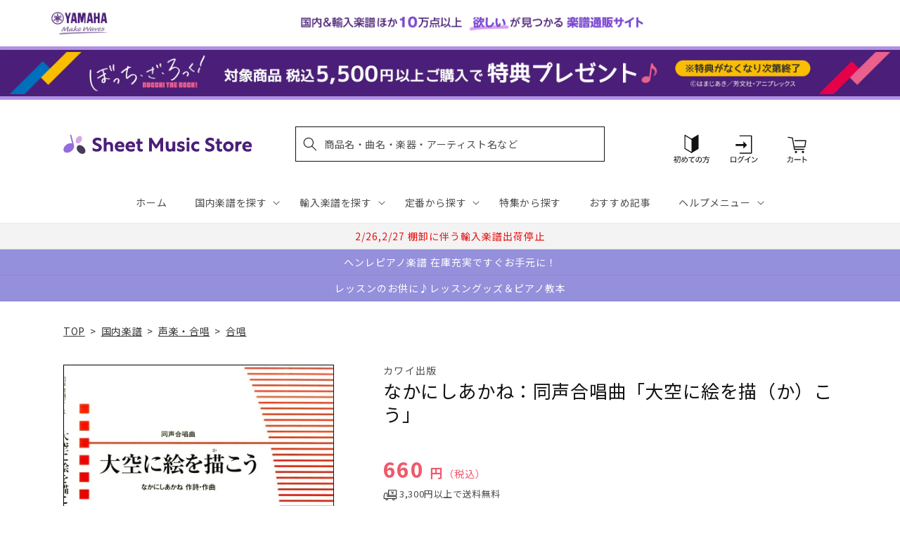

--- FILE ---
content_type: application/javascript; charset=utf-8
request_url: https://recommendations.loopclub.io/v2/storefront/template/?product_id=6905579700275&theme_id=124802433075&page=sheetmusic.jp.yamaha.com%2Fproducts%2F4962864924082&r_type=product&r_id=6905579700275&page_type=product_page&currency=JPY&shop=yamahasms.myshopify.com&user_id=1768896273-5c43abad-619b-4c21-b069-03ed0365eaa7&locale=ja&screen=desktop&qs=%7B%7D&client_id=b3dabdaf-a470-49a9-8271-65c6dc7a5503&cbt=true&cbs=true&market=2150793267&callback=jsonp_callback_523
body_size: 8379
content:
jsonp_callback_523({"visit_id":"1768896279-88b848a4-8b62-4954-ae47-97543688be9c","widgets":[{"id":218812,"page_id":129788,"widget_serve_id":"cfab1be7-8ba0-4773-a313-80f43dd52f4f","type":"similar_products","max_content":20,"min_content":1,"enabled":true,"location":"shopify-section-product-recommendations","title":"この商品に関連する商品","css":"/* ここから、追加CSS */li.rktheme-carousel-slide.glide__slide{    text-size-adjust: 100%;    -webkit-text-size-adjust: 100%;}.rktheme-carousel-arrows button {    display: block !important;}.rktheme-product-title {    margin-top: 0.5rem;    margin-bottom: 1.3rem;    font-weight: 400;    width: 100%;}a.rktheme-product-title {    text-decoration: none;    overflow: hidden;    display: -webkit-box;    -webkit-box-orient: vertical;    -webkit-line-clamp: 3;}a:hover.rktheme-product-title {    text-decoration: none;}a:hover.rktheme-bundle-product-title {    text-decoration: none;   opacity: 0.6 ;}.rktheme-product-price-wrap {    margin-bottom: 10px;    font-weight: 500;    width: 100%;    white-space: nowrap;}.rktheme-product-details {  position: relative;}.rktheme-product-title:after {  content: \"\";  position: absolute;  top: 0;  right: 0;  bottom: 0;  left: 0;  width: 100%;  height: 100%;  z-index: 1;}.rktheme-bundle-add-to-cart {    width: 100%;    color: #fff;    border: none;    border-radius: 0;     padding: 0.25em 3.0em!important;    font-weight: 400;    font-size: 0.95em!important;    line-height: 2.5em!important;    transition: opacity .15s ease-in-out;    opacity: 0.96;}.rktheme-bundle-product-title[data-current-product=true] {    font-weight: 400;    color: #121212;    text-decoration: none;    pointer-events: none;}.rktheme-bundle-product-title {    width: auto;    text-decoration: none;    background-color: transparent;    color: #121212;    -ms-flex-negative: 0;    flex-shrink: 0;    max-width: 720px;    white-space: nowrap;    text-overflow: ellipsis;    overflow: hidden;    line-height: 1.4!important;}.rktheme-bundle-total-price-amounts {    font-weight: 400;    font-size: 1.7rem;}.rktheme-bundle-total-price-info {    margin-bottom: 10px;}/* ここまで、追加CSS */[data-rk-widget-id='218812'] .rktheme-addtocart-select-arrow::after {    border-top-color: #fff;  }  [data-rk-widget-id='218812'] .rktheme-bundle-add-to-cart {    background-color: var(--add-cart-button-color);    color: #fff;  }  [data-rk-widget-id='218812'] .rktheme-bundle-add-to-cart:hover {    background-color: var(--add-cart-button-color);  }  [data-rk-widget-id='218812'] .rktheme-bundle-total-price-amounts {    color: #121212;  }  [data-rk-widget-id='218812'] .rktheme-bundle-product-item-prices {    color: #121212;  }  [data-rk-widget-id='218812'] .rktheme-widget-title {    font-size: 24px;  }  [data-rk-widget-id='218812'] .rktheme-bundle-title {    font-size: 24px;  }        [data-rk-widget-id='218812'] .rktheme-product-image {    object-fit: contain;  }          [data-rk-widget-id='218812'] .rktheme-widget-title {    text-align:left;  }                  [data-rk-widget-id='218812'] .rktheme-widget-container[data-ui-mode=desktop] .rktheme-bundle-image,  [data-rk-widget-id='218812'] .rktheme-widget-container[data-ui-mode=mobile] .rktheme-bundle-image {    position: absolute;    top: 0;    left: 0;    right: 0;    bottom: 0;    height: 100%;    width: 100%;    max-height: unset;            object-fit: contain      }        /* 課題3 追加CSS */  .glide__slide {    border: 1px solid #eee;    padding: 1rem 1rem 1.2rem;  }  .rktheme-product-image-wrap {    margin: 0 2rem 1rem;  }  .rktheme-carousel-arrow {    cursor: pointer;    width: 3.2rem !important;    height: 5.4rem !important;    padding: 0 !important;    display: grid;    place-items: center;    top: 45% !important;    transform: translateY(-50%);  }  .rktheme-carousel-arrow svg {    width: 1rem !important;    height: 1rem !important;  }  .rktheme-carousel-arrow.glide__arrow--left[data-style=rectangle] {    border-radius: 0 5px 5px 0;  }  .rktheme-carousel-arrow.glide__arrow--right[data-style=rectangle] {    border-radius: 5px 0 0 5px;  }  .rktheme-product-image-wrap {    padding-top: 120% !important;  }  .rktheme-product-title {    margin-bottom: 4px;  }  .rktheme-product-card:hover .rktheme-product-image--primary {    opacity: 0.7 ;  }  .rktheme-product-image-wrap:hover .rktheme-product-image--primary {    opacity: 0.7 ;  }  .rktheme-product-vendor {    letter-spacing: 0.03em;  }@media screen and (max-width: 749px) {  h3.rktheme-widget-title {    font-size: 20px !important;}  .rktheme-carousel-arrow {    display: none !important;    font-size: 15px;  }  .rktheme-product-card:hover .rktheme-product-image--primary{    opacity: 1;  }  .rktheme-product-image-wrap:hover .rktheme-product-image--primary {    opacity: 1;  }  a:hover.rktheme-product-title{    opacity: 1;  }  a:hover.rktheme-product-title {    text-decoration: none;  }  a:hover.rktheme-bundle-product-title {    text-decoration: none;  }  .rktheme-product-card:hover .rktheme-product-image--primary {    transform: none;  }  .rktheme-product-image-wrap[data-hover-mode=zoom]:hover .rktheme-product-image--primary {    transform: none;  }    .glide__slide {    border: 1px solid #eee;    padding: 1rem;  }}","layout":"carousel","cart_button_text":"Add to Cart","page_type":"product_page","desktop_per_view":4,"mobile_per_view":2,"carousel_control":"arrow","position_enabled":true,"position":2,"enable_cart_button":false,"cart_button_template":null,"extra":{},"enable_popup":false,"popup_config":{},"show_discount_label":false,"allow_out_of_stock":true,"tablet_per_view":3,"discount_config":{"enabled":null,"type":null,"value":null,"widget_message":null,"cart_message":null,"version":1,"apply_discount_only_to_rec":false},"cart_properties":{},"template":"<section class='rktheme-widget-container' data-layout='carousel'>    <h3 class='rktheme-widget-title'><span>この商品に関連する商品</span></h3>    <div class='rktheme-carousel-wrap'>      <div class='rktheme-carousel-container glide'>        <div class=\"rktheme-carousel-track glide__track\" data-glide-el=\"track\">          <ul class=\"rktheme-carousel-slides glide__slides\">                                                                                                                <li class='rktheme-carousel-slide glide__slide'>                  <div class='rktheme-product-card rktheme-grid-product' data-rk-product-id='6905457475635'>                    <a href='/products/4520681266244' class='rktheme-product-image-wrap' data-rk-track-type='clicked' data-rk-track-prevent-default='true'>                        <img class='rktheme-product-image  rktheme-product-image--primary' loading=\"lazy\" data-sizes=\"auto\" src=\"https://cdn.shopify.com/s/files/1/0553/1566/0851/files/no_image_240131_d8efe12a-008f-4ba4-8d2f-9ab4effa1238_600x.jpg?v=1712625383\" data-src=\"https://cdn.shopify.com/s/files/1/0553/1566/0851/files/no_image_240131_d8efe12a-008f-4ba4-8d2f-9ab4effa1238_600x.jpg?v=1712625383\" data-srcset=\"https://cdn.shopify.com/s/files/1/0553/1566/0851/files/no_image_240131_d8efe12a-008f-4ba4-8d2f-9ab4effa1238_180x.jpg?v=1712625383 180w 236h, https://cdn.shopify.com/s/files/1/0553/1566/0851/files/no_image_240131_d8efe12a-008f-4ba4-8d2f-9ab4effa1238_360x.jpg?v=1712625383 360w 473h, https://cdn.shopify.com/s/files/1/0553/1566/0851/files/no_image_240131_d8efe12a-008f-4ba4-8d2f-9ab4effa1238_540x.jpg?v=1712625383 540w 710h, https://cdn.shopify.com/s/files/1/0553/1566/0851/files/no_image_240131_d8efe12a-008f-4ba4-8d2f-9ab4effa1238_720x.jpg?v=1712625383 720w 947h, https://cdn.shopify.com/s/files/1/0553/1566/0851/files/no_image_240131_d8efe12a-008f-4ba4-8d2f-9ab4effa1238_900x.jpg?v=1712625383 900w 1184h, https://cdn.shopify.com/s/files/1/0553/1566/0851/files/no_image_240131_d8efe12a-008f-4ba4-8d2f-9ab4effa1238.jpg?v=1712625383 912w 1200h\" alt='オリジナル合唱ピース　混声編　２４' />                      <div class='rktheme-discount-label' data-compare-price=\"None\" data-price=\"660.0\" data-label=\"{percent} off\"></div>                      <div class='rktheme-added-to-cart-tooltip'>Added to cart!</div>                    </a>                    <div class='rktheme-product-details'>                      <a class='rktheme-product-title' href='/products/4520681266244' data-rk-track-type='clicked' data-rk-track-prevent-default='true'>                          オリジナル合唱ピース　混声編　２４                      </a>                        <div class='rktheme-product-vendor rktheme-product-vendor--above-title'>㈱教育芸術社</div>                        <div class='rktheme-product-vendor rktheme-product-vendor--below-title'>㈱教育芸術社</div>                      <div class='rktheme-product-price-wrap' data-compare-price='False'>                          <span class='rktheme-product-price rktheme-product-price--original'>                            <span class='money'>660 円（税込）</span>                          </span>                      </div>                      <div class='rktheme-addtocart-container'>                          <button type='button' class='rktheme-addtocart-button' data-rk-variant-id='41254794756147'>カートに入れる</button>                      </div>                    </div>                  </div>              </li>                                                                                                                <li class='rktheme-carousel-slide glide__slide'>                  <div class='rktheme-product-card rktheme-grid-product' data-rk-product-id='6895828598835'>                    <a href='/products/4511005037725' class='rktheme-product-image-wrap' data-rk-track-type='clicked' data-rk-track-prevent-default='true'>                        <img class='rktheme-product-image  rktheme-product-image--primary' loading=\"lazy\" data-sizes=\"auto\" src=\"https://cdn.shopify.com/s/files/1/0553/1566/0851/files/no_image_240131_e7fc669b-fbb8-4327-9cab-95dc132eb68f_600x.jpg?v=1712624924\" data-src=\"https://cdn.shopify.com/s/files/1/0553/1566/0851/files/no_image_240131_e7fc669b-fbb8-4327-9cab-95dc132eb68f_600x.jpg?v=1712624924\" data-srcset=\"https://cdn.shopify.com/s/files/1/0553/1566/0851/files/no_image_240131_e7fc669b-fbb8-4327-9cab-95dc132eb68f_180x.jpg?v=1712624924 180w 236h, https://cdn.shopify.com/s/files/1/0553/1566/0851/files/no_image_240131_e7fc669b-fbb8-4327-9cab-95dc132eb68f_360x.jpg?v=1712624924 360w 473h, https://cdn.shopify.com/s/files/1/0553/1566/0851/files/no_image_240131_e7fc669b-fbb8-4327-9cab-95dc132eb68f_540x.jpg?v=1712624924 540w 710h, https://cdn.shopify.com/s/files/1/0553/1566/0851/files/no_image_240131_e7fc669b-fbb8-4327-9cab-95dc132eb68f_720x.jpg?v=1712624924 720w 947h, https://cdn.shopify.com/s/files/1/0553/1566/0851/files/no_image_240131_e7fc669b-fbb8-4327-9cab-95dc132eb68f_900x.jpg?v=1712624924 900w 1184h, https://cdn.shopify.com/s/files/1/0553/1566/0851/files/no_image_240131_e7fc669b-fbb8-4327-9cab-95dc132eb68f.jpg?v=1712624924 912w 1200h\" alt='ショスタコービッチ　１０のロシア民謡集／２つのロシア民謡' />                      <div class='rktheme-discount-label' data-compare-price=\"None\" data-price=\"1980.0\" data-label=\"{percent} off\"></div>                      <div class='rktheme-added-to-cart-tooltip'>Added to cart!</div>                    </a>                    <div class='rktheme-product-details'>                      <a class='rktheme-product-title' href='/products/4511005037725' data-rk-track-type='clicked' data-rk-track-prevent-default='true'>                          ショスタコービッチ　１０のロシア民謡集／２つのロシア民謡                      </a>                        <div class='rktheme-product-vendor rktheme-product-vendor--above-title'>（株）全音楽譜出版社</div>                        <div class='rktheme-product-vendor rktheme-product-vendor--below-title'>（株）全音楽譜出版社</div>                      <div class='rktheme-product-price-wrap' data-compare-price='False'>                          <span class='rktheme-product-price rktheme-product-price--original'>                            <span class='money'>1,980 円（税込）</span>                          </span>                      </div>                      <div class='rktheme-addtocart-container'>                          <button type='button' class='rktheme-addtocart-button' data-rk-variant-id='41222649970739'>カートに入れる</button>                      </div>                    </div>                  </div>              </li>                                                                                                                <li class='rktheme-carousel-slide glide__slide'>                  <div class='rktheme-product-card rktheme-grid-product' data-rk-product-id='6895501246515'>                    <a href='/products/4580329223121' class='rktheme-product-image-wrap' data-rk-track-type='clicked' data-rk-track-prevent-default='true'>                        <img class='rktheme-product-image  rktheme-product-image--primary' loading=\"lazy\" data-sizes=\"auto\" src=\"https://cdn.shopify.com/s/files/1/0553/1566/0851/products/4580329223121_600x.jpg?v=1677577349\" data-src=\"https://cdn.shopify.com/s/files/1/0553/1566/0851/products/4580329223121_600x.jpg?v=1677577349\" data-srcset=\"https://cdn.shopify.com/s/files/1/0553/1566/0851/products/4580329223121_180x.jpg?v=1677577349 180w 252h, https://cdn.shopify.com/s/files/1/0553/1566/0851/products/4580329223121_360x.jpg?v=1677577349 360w 504h, https://cdn.shopify.com/s/files/1/0553/1566/0851/products/4580329223121.jpg?v=1677577349 428w 600h\" alt='森田花央里　混声合唱とピアノのための　Ｂｅｌｏｖｅｄ　Ｓｏｎｇｓ　ｏｆ　ｔｈｅ　Ｗｏｒｌｄ（２）' />                      <div class='rktheme-discount-label' data-compare-price=\"None\" data-price=\"1540.0\" data-label=\"{percent} off\"></div>                      <div class='rktheme-added-to-cart-tooltip'>Added to cart!</div>                    </a>                    <div class='rktheme-product-details'>                      <a class='rktheme-product-title' href='/products/4580329223121' data-rk-track-type='clicked' data-rk-track-prevent-default='true'>                          森田花央里　混声合唱とピアノのための　Ｂｅｌｏｖｅｄ　Ｓｏｎｇｓ　ｏｆ　ｔｈｅ　Ｗｏｒｌｄ（２）                      </a>                        <div class='rktheme-product-vendor rktheme-product-vendor--above-title'>パナムジカ</div>                        <div class='rktheme-product-vendor rktheme-product-vendor--below-title'>パナムジカ</div>                      <div class='rktheme-product-price-wrap' data-compare-price='False'>                          <span class='rktheme-product-price rktheme-product-price--original'>                            <span class='money'>1,540 円（税込）</span>                          </span>                      </div>                      <div class='rktheme-addtocart-container'>                          <button type='button' class='rktheme-addtocart-button' data-rk-variant-id='41222296436787'>カートに入れる</button>                      </div>                    </div>                  </div>              </li>                                                                                                                <li class='rktheme-carousel-slide glide__slide'>                  <div class='rktheme-product-card rktheme-grid-product' data-rk-product-id='6895863889971'>                    <a href='/products/4995751816290' class='rktheme-product-image-wrap' data-rk-track-type='clicked' data-rk-track-prevent-default='true'>                        <img class='rktheme-product-image  rktheme-product-image--primary' loading=\"lazy\" data-sizes=\"auto\" src=\"https://cdn.shopify.com/s/files/1/0553/1566/0851/products/4995751816290_600x.jpg?v=1677576493\" data-src=\"https://cdn.shopify.com/s/files/1/0553/1566/0851/products/4995751816290_600x.jpg?v=1677576493\" data-srcset=\"https://cdn.shopify.com/s/files/1/0553/1566/0851/products/4995751816290_180x.jpg?v=1677576493 180w 180h, https://cdn.shopify.com/s/files/1/0553/1566/0851/products/4995751816290_360x.jpg?v=1677576493 360w 360h, https://cdn.shopify.com/s/files/1/0553/1566/0851/products/4995751816290.jpg?v=1677576493 400w 400h\" alt='フルート４重奏　ケニアン・ファンタジー　フルート四重奏のための' />                      <div class='rktheme-discount-label' data-compare-price=\"None\" data-price=\"3300.0\" data-label=\"{percent} off\"></div>                      <div class='rktheme-added-to-cart-tooltip'>Added to cart!</div>                    </a>                    <div class='rktheme-product-details'>                      <a class='rktheme-product-title' href='/products/4995751816290' data-rk-track-type='clicked' data-rk-track-prevent-default='true'>                          フルート４重奏　ケニアン・ファンタジー　フルート四重奏のための                      </a>                        <div class='rktheme-product-vendor rktheme-product-vendor--above-title'>イトーミュージック（ブレーン）</div>                        <div class='rktheme-product-vendor rktheme-product-vendor--below-title'>イトーミュージック（ブレーン）</div>                      <div class='rktheme-product-price-wrap' data-compare-price='False'>                          <span class='rktheme-product-price rktheme-product-price--original'>                            <span class='money'>3,300 円（税込）</span>                          </span>                      </div>                      <div class='rktheme-addtocart-container'>                          <button type='button' class='rktheme-addtocart-button' data-rk-variant-id='41222686212147'>カートに入れる</button>                      </div>                    </div>                  </div>              </li>                                                                                                                <li class='rktheme-carousel-slide glide__slide'>                  <div class='rktheme-product-card rktheme-grid-product' data-rk-product-id='6895352643635'>                    <a href='/products/4511005099495' class='rktheme-product-image-wrap' data-rk-track-type='clicked' data-rk-track-prevent-default='true'>                        <img class='rktheme-product-image  rktheme-product-image--primary' loading=\"lazy\" data-sizes=\"auto\" src=\"https://cdn.shopify.com/s/files/1/0553/1566/0851/products/4511005099495_600x.jpg?v=1677581183\" data-src=\"https://cdn.shopify.com/s/files/1/0553/1566/0851/products/4511005099495_600x.jpg?v=1677581183\" data-srcset=\"https://cdn.shopify.com/s/files/1/0553/1566/0851/products/4511005099495_180x.jpg?v=1677581183 180w 250h, https://cdn.shopify.com/s/files/1/0553/1566/0851/products/4511005099495_360x.jpg?v=1677581183 360w 501h, https://cdn.shopify.com/s/files/1/0553/1566/0851/products/4511005099495.jpg?v=1677581183 431w 600h\" alt='新見徳英　女声合唱とピアノのための　聖少女' />                      <div class='rktheme-discount-label' data-compare-price=\"None\" data-price=\"1540.0\" data-label=\"{percent} off\"></div>                      <div class='rktheme-added-to-cart-tooltip'>Added to cart!</div>                    </a>                    <div class='rktheme-product-details'>                      <a class='rktheme-product-title' href='/products/4511005099495' data-rk-track-type='clicked' data-rk-track-prevent-default='true'>                          新見徳英　女声合唱とピアノのための　聖少女                      </a>                        <div class='rktheme-product-vendor rktheme-product-vendor--above-title'>（株）全音楽譜出版社</div>                        <div class='rktheme-product-vendor rktheme-product-vendor--below-title'>（株）全音楽譜出版社</div>                      <div class='rktheme-product-price-wrap' data-compare-price='False'>                          <span class='rktheme-product-price rktheme-product-price--original'>                            <span class='money'>1,540 円（税込）</span>                          </span>                      </div>                      <div class='rktheme-addtocart-container'>                          <button type='button' class='rktheme-addtocart-button' data-rk-variant-id='41222122504243'>カートに入れる</button>                      </div>                    </div>                  </div>              </li>                                                                                                                <li class='rktheme-carousel-slide glide__slide'>                  <div class='rktheme-product-card rktheme-grid-product' data-rk-product-id='6894833696819'>                    <a href='/products/4520681230245' class='rktheme-product-image-wrap' data-rk-track-type='clicked' data-rk-track-prevent-default='true'>                        <img class='rktheme-product-image  rktheme-product-image--primary' loading=\"lazy\" data-sizes=\"auto\" src=\"https://cdn.shopify.com/s/files/1/0553/1566/0851/files/no_image_240131_4bbe64d0-3be0-4054-ae2e-c4c882705669_600x.jpg?v=1712623908\" data-src=\"https://cdn.shopify.com/s/files/1/0553/1566/0851/files/no_image_240131_4bbe64d0-3be0-4054-ae2e-c4c882705669_600x.jpg?v=1712623908\" data-srcset=\"https://cdn.shopify.com/s/files/1/0553/1566/0851/files/no_image_240131_4bbe64d0-3be0-4054-ae2e-c4c882705669_180x.jpg?v=1712623908 180w 236h, https://cdn.shopify.com/s/files/1/0553/1566/0851/files/no_image_240131_4bbe64d0-3be0-4054-ae2e-c4c882705669_360x.jpg?v=1712623908 360w 473h, https://cdn.shopify.com/s/files/1/0553/1566/0851/files/no_image_240131_4bbe64d0-3be0-4054-ae2e-c4c882705669_540x.jpg?v=1712623908 540w 710h, https://cdn.shopify.com/s/files/1/0553/1566/0851/files/no_image_240131_4bbe64d0-3be0-4054-ae2e-c4c882705669_720x.jpg?v=1712623908 720w 947h, https://cdn.shopify.com/s/files/1/0553/1566/0851/files/no_image_240131_4bbe64d0-3be0-4054-ae2e-c4c882705669_900x.jpg?v=1712623908 900w 1184h, https://cdn.shopify.com/s/files/1/0553/1566/0851/files/no_image_240131_4bbe64d0-3be0-4054-ae2e-c4c882705669.jpg?v=1712623908 912w 1200h\" alt='最新　女声合唱曲集　天使の時' />                      <div class='rktheme-discount-label' data-compare-price=\"None\" data-price=\"1540.0\" data-label=\"{percent} off\"></div>                      <div class='rktheme-added-to-cart-tooltip'>Added to cart!</div>                    </a>                    <div class='rktheme-product-details'>                      <a class='rktheme-product-title' href='/products/4520681230245' data-rk-track-type='clicked' data-rk-track-prevent-default='true'>                          最新　女声合唱曲集　天使の時                      </a>                        <div class='rktheme-product-vendor rktheme-product-vendor--above-title'>㈱教育芸術社</div>                        <div class='rktheme-product-vendor rktheme-product-vendor--below-title'>㈱教育芸術社</div>                      <div class='rktheme-product-price-wrap' data-compare-price='False'>                          <span class='rktheme-product-price rktheme-product-price--original'>                            <span class='money'>1,540 円（税込）</span>                          </span>                      </div>                      <div class='rktheme-addtocart-container'>                          <button type='button' class='rktheme-addtocart-button' data-rk-variant-id='41221572296755'>カートに入れる</button>                      </div>                    </div>                  </div>              </li>                                                                                                                <li class='rktheme-carousel-slide glide__slide'>                  <div class='rktheme-product-card rktheme-grid-product' data-rk-product-id='7011821027379'>                    <a href='/products/4511005124173' class='rktheme-product-image-wrap' data-rk-track-type='clicked' data-rk-track-prevent-default='true'>                        <img class='rktheme-product-image  rktheme-product-image--primary' loading=\"lazy\" data-sizes=\"auto\" src=\"https://cdn.shopify.com/s/files/1/0553/1566/0851/files/4511005124173_d5fd9e4f-d8cf-4356-8e13-bd06b4bfd1ae_600x.jpg?v=1702618234\" data-src=\"https://cdn.shopify.com/s/files/1/0553/1566/0851/files/4511005124173_d5fd9e4f-d8cf-4356-8e13-bd06b4bfd1ae_600x.jpg?v=1702618234\" data-srcset=\"https://cdn.shopify.com/s/files/1/0553/1566/0851/files/4511005124173_d5fd9e4f-d8cf-4356-8e13-bd06b4bfd1ae_180x.jpg?v=1702618234 180w 250h, https://cdn.shopify.com/s/files/1/0553/1566/0851/files/4511005124173_d5fd9e4f-d8cf-4356-8e13-bd06b4bfd1ae_360x.jpg?v=1702618234 360w 500h, https://cdn.shopify.com/s/files/1/0553/1566/0851/files/4511005124173_d5fd9e4f-d8cf-4356-8e13-bd06b4bfd1ae.jpg?v=1702618234 414w 576h\" alt='合唱ライブラリー　千原英喜　混声合唱組曲「あなたにあいたくて生まれてきた詩」' />                      <div class='rktheme-discount-label' data-compare-price=\"None\" data-price=\"2200.0\" data-label=\"{percent} off\"></div>                      <div class='rktheme-added-to-cart-tooltip'>Added to cart!</div>                    </a>                    <div class='rktheme-product-details'>                      <a class='rktheme-product-title' href='/products/4511005124173' data-rk-track-type='clicked' data-rk-track-prevent-default='true'>                          合唱ライブラリー　千原英喜　混声合唱組曲「あなたにあいたくて生まれてきた詩」                      </a>                        <div class='rktheme-product-vendor rktheme-product-vendor--above-title'>（株）全音楽譜出版社</div>                        <div class='rktheme-product-vendor rktheme-product-vendor--below-title'>（株）全音楽譜出版社</div>                      <div class='rktheme-product-price-wrap' data-compare-price='False'>                          <span class='rktheme-product-price rktheme-product-price--original'>                            <span class='money'>2,200 円（税込）</span>                          </span>                      </div>                      <div class='rktheme-addtocart-container'>                          <button type='button' class='rktheme-addtocart-button' data-rk-variant-id='41562205454387'>カートに入れる</button>                      </div>                    </div>                  </div>              </li>                                                                                                                <li class='rktheme-carousel-slide glide__slide'>                  <div class='rktheme-product-card rktheme-grid-product' data-rk-product-id='6895489744947'>                    <a href='/products/9790650034401' class='rktheme-product-image-wrap' data-rk-track-type='clicked' data-rk-track-prevent-default='true'>                        <img class='rktheme-product-image  rktheme-product-image--primary' loading=\"lazy\" data-sizes=\"auto\" src=\"https://cdn.shopify.com/s/files/1/0553/1566/0851/products/9790650034401_600x.jpg?v=1677663796\" data-src=\"https://cdn.shopify.com/s/files/1/0553/1566/0851/products/9790650034401_600x.jpg?v=1677663796\" data-srcset=\"https://cdn.shopify.com/s/files/1/0553/1566/0851/products/9790650034401_180x.jpg?v=1677663796 180w 251h, https://cdn.shopify.com/s/files/1/0553/1566/0851/products/9790650034401_360x.jpg?v=1677663796 360w 503h, https://cdn.shopify.com/s/files/1/0553/1566/0851/products/9790650034401.jpg?v=1677663796 429w 600h\" alt='ある日ある時３　女声合唱組曲　金田成就：作曲' />                      <div class='rktheme-discount-label' data-compare-price=\"None\" data-price=\"2530.0\" data-label=\"{percent} off\"></div>                      <div class='rktheme-added-to-cart-tooltip'>Added to cart!</div>                    </a>                    <div class='rktheme-product-details'>                      <a class='rktheme-product-title' href='/products/9790650034401' data-rk-track-type='clicked' data-rk-track-prevent-default='true'>                          ある日ある時３　女声合唱組曲　金田成就：作曲                      </a>                        <div class='rktheme-product-vendor rktheme-product-vendor--above-title'>マザーアース㈱</div>                        <div class='rktheme-product-vendor rktheme-product-vendor--below-title'>マザーアース㈱</div>                      <div class='rktheme-product-price-wrap' data-compare-price='False'>                          <span class='rktheme-product-price rktheme-product-price--original'>                            <span class='money'>2,530 円（税込）</span>                          </span>                      </div>                      <div class='rktheme-addtocart-container'>                          <button type='button' class='rktheme-addtocart-button' data-rk-variant-id='41222284542003'>カートに入れる</button>                      </div>                    </div>                  </div>              </li>                                                                                                                <li class='rktheme-carousel-slide glide__slide'>                  <div class='rktheme-product-card rktheme-grid-product' data-rk-product-id='6905508692019'>                    <a href='/products/4533332800223' class='rktheme-product-image-wrap' data-rk-track-type='clicked' data-rk-track-prevent-default='true'>                        <img class='rktheme-product-image  rktheme-product-image--primary' loading=\"lazy\" data-sizes=\"auto\" src=\"https://cdn.shopify.com/s/files/1/0553/1566/0851/files/no_image_240131_c1226a2e-f452-43e9-8028-f686e1daa885_600x.jpg?v=1712625413\" data-src=\"https://cdn.shopify.com/s/files/1/0553/1566/0851/files/no_image_240131_c1226a2e-f452-43e9-8028-f686e1daa885_600x.jpg?v=1712625413\" data-srcset=\"https://cdn.shopify.com/s/files/1/0553/1566/0851/files/no_image_240131_c1226a2e-f452-43e9-8028-f686e1daa885_180x.jpg?v=1712625413 180w 236h, https://cdn.shopify.com/s/files/1/0553/1566/0851/files/no_image_240131_c1226a2e-f452-43e9-8028-f686e1daa885_360x.jpg?v=1712625413 360w 473h, https://cdn.shopify.com/s/files/1/0553/1566/0851/files/no_image_240131_c1226a2e-f452-43e9-8028-f686e1daa885_540x.jpg?v=1712625413 540w 710h, https://cdn.shopify.com/s/files/1/0553/1566/0851/files/no_image_240131_c1226a2e-f452-43e9-8028-f686e1daa885_720x.jpg?v=1712625413 720w 947h, https://cdn.shopify.com/s/files/1/0553/1566/0851/files/no_image_240131_c1226a2e-f452-43e9-8028-f686e1daa885_900x.jpg?v=1712625413 900w 1184h, https://cdn.shopify.com/s/files/1/0553/1566/0851/files/no_image_240131_c1226a2e-f452-43e9-8028-f686e1daa885.jpg?v=1712625413 912w 1200h\" alt='ＭＰ２２　ポップコーラス　亜麻色の髪の乙女' />                      <div class='rktheme-discount-label' data-compare-price=\"None\" data-price=\"550.0\" data-label=\"{percent} off\"></div>                      <div class='rktheme-added-to-cart-tooltip'>Added to cart!</div>                    </a>                    <div class='rktheme-product-details'>                      <a class='rktheme-product-title' href='/products/4533332800223' data-rk-track-type='clicked' data-rk-track-prevent-default='true'>                          ＭＰ２２　ポップコーラス　亜麻色の髪の乙女                      </a>                        <div class='rktheme-product-vendor rktheme-product-vendor--above-title'>（株）ミュージックエイト</div>                        <div class='rktheme-product-vendor rktheme-product-vendor--below-title'>（株）ミュージックエイト</div>                      <div class='rktheme-product-price-wrap' data-compare-price='False'>                          <span class='rktheme-product-price rktheme-product-price--original'>                            <span class='money'>550 円（税込）</span>                          </span>                      </div>                      <div class='rktheme-addtocart-container'>                          <button type='button' class='rktheme-addtocart-button' data-rk-variant-id='41254846464051'>カートに入れる</button>                      </div>                    </div>                  </div>              </li>                                                                                                                <li class='rktheme-carousel-slide glide__slide'>                  <div class='rktheme-product-card rktheme-grid-product' data-rk-product-id='6905455083571'>                    <a href='/products/4520681264608' class='rktheme-product-image-wrap' data-rk-track-type='clicked' data-rk-track-prevent-default='true'>                        <img class='rktheme-product-image  rktheme-product-image--primary' loading=\"lazy\" data-sizes=\"auto\" src=\"https://cdn.shopify.com/s/files/1/0553/1566/0851/files/no_image_240131_3dd86262-3230-45a6-8b3e-e1b240aa6804_600x.jpg?v=1712625373\" data-src=\"https://cdn.shopify.com/s/files/1/0553/1566/0851/files/no_image_240131_3dd86262-3230-45a6-8b3e-e1b240aa6804_600x.jpg?v=1712625373\" data-srcset=\"https://cdn.shopify.com/s/files/1/0553/1566/0851/files/no_image_240131_3dd86262-3230-45a6-8b3e-e1b240aa6804_180x.jpg?v=1712625373 180w 236h, https://cdn.shopify.com/s/files/1/0553/1566/0851/files/no_image_240131_3dd86262-3230-45a6-8b3e-e1b240aa6804_360x.jpg?v=1712625373 360w 473h, https://cdn.shopify.com/s/files/1/0553/1566/0851/files/no_image_240131_3dd86262-3230-45a6-8b3e-e1b240aa6804_540x.jpg?v=1712625373 540w 710h, https://cdn.shopify.com/s/files/1/0553/1566/0851/files/no_image_240131_3dd86262-3230-45a6-8b3e-e1b240aa6804_720x.jpg?v=1712625373 720w 947h, https://cdn.shopify.com/s/files/1/0553/1566/0851/files/no_image_240131_3dd86262-3230-45a6-8b3e-e1b240aa6804_900x.jpg?v=1712625373 900w 1184h, https://cdn.shopify.com/s/files/1/0553/1566/0851/files/no_image_240131_3dd86262-3230-45a6-8b3e-e1b240aa6804.jpg?v=1712625373 912w 1200h\" alt='オリジナル合唱ピース　同声編　４０　あ．ん（ことばあそび五十一音' />                      <div class='rktheme-discount-label' data-compare-price=\"None\" data-price=\"660.0\" data-label=\"{percent} off\"></div>                      <div class='rktheme-added-to-cart-tooltip'>Added to cart!</div>                    </a>                    <div class='rktheme-product-details'>                      <a class='rktheme-product-title' href='/products/4520681264608' data-rk-track-type='clicked' data-rk-track-prevent-default='true'>                          オリジナル合唱ピース　同声編　４０　あ．ん（ことばあそび五十一音                      </a>                        <div class='rktheme-product-vendor rktheme-product-vendor--above-title'>㈱教育芸術社</div>                        <div class='rktheme-product-vendor rktheme-product-vendor--below-title'>㈱教育芸術社</div>                      <div class='rktheme-product-price-wrap' data-compare-price='False'>                          <span class='rktheme-product-price rktheme-product-price--original'>                            <span class='money'>660 円（税込）</span>                          </span>                      </div>                      <div class='rktheme-addtocart-container'>                          <button type='button' class='rktheme-addtocart-button' data-rk-variant-id='41254792364083'>カートに入れる</button>                      </div>                    </div>                  </div>              </li>                                                                                                                <li class='rktheme-carousel-slide glide__slide'>                  <div class='rktheme-product-card rktheme-grid-product' data-rk-product-id='6895541289011'>                    <a href='/products/4510993594302' class='rktheme-product-image-wrap' data-rk-track-type='clicked' data-rk-track-prevent-default='true'>                        <img class='rktheme-product-image  rktheme-product-image--primary' loading=\"lazy\" data-sizes=\"auto\" src=\"https://cdn.shopify.com/s/files/1/0553/1566/0851/products/4510993594302_600x.jpg?v=1677581035\" data-src=\"https://cdn.shopify.com/s/files/1/0553/1566/0851/products/4510993594302_600x.jpg?v=1677581035\" data-srcset=\"https://cdn.shopify.com/s/files/1/0553/1566/0851/products/4510993594302_180x.jpg?v=1677581035 180w 255h, https://cdn.shopify.com/s/files/1/0553/1566/0851/products/4510993594302_360x.jpg?v=1677581035 360w 511h, https://cdn.shopify.com/s/files/1/0553/1566/0851/products/4510993594302.jpg?v=1677581035 422w 600h\" alt='森山至貴　女声（同声）合唱とピアノのための　おてんきのうた？' />                      <div class='rktheme-discount-label' data-compare-price=\"None\" data-price=\"1650.0\" data-label=\"{percent} off\"></div>                      <div class='rktheme-added-to-cart-tooltip'>Added to cart!</div>                    </a>                    <div class='rktheme-product-details'>                      <a class='rktheme-product-title' href='/products/4510993594302' data-rk-track-type='clicked' data-rk-track-prevent-default='true'>                          森山至貴　女声（同声）合唱とピアノのための　おてんきのうた？                      </a>                        <div class='rktheme-product-vendor rktheme-product-vendor--above-title'>㈱音楽之友社</div>                        <div class='rktheme-product-vendor rktheme-product-vendor--below-title'>㈱音楽之友社</div>                      <div class='rktheme-product-price-wrap' data-compare-price='False'>                          <span class='rktheme-product-price rktheme-product-price--original'>                            <span class='money'>1,650 円（税込）</span>                          </span>                      </div>                      <div class='rktheme-addtocart-container'>                          <button type='button' class='rktheme-addtocart-button' data-rk-variant-id='41222341296179'>カートに入れる</button>                      </div>                    </div>                  </div>              </li>                                                                                                                <li class='rktheme-carousel-slide glide__slide'>                  <div class='rktheme-product-card rktheme-grid-product' data-rk-product-id='7758691172403'>                    <a href='/products/4947817309444' class='rktheme-product-image-wrap' data-rk-track-type='clicked' data-rk-track-prevent-default='true'>                        <img class='rktheme-product-image  rktheme-product-image--primary' loading=\"lazy\" data-sizes=\"auto\" src=\"https://cdn.shopify.com/s/files/1/0553/1566/0851/files/4947817309444_600x.jpg?v=1768889197\" data-src=\"https://cdn.shopify.com/s/files/1/0553/1566/0851/files/4947817309444_600x.jpg?v=1768889197\" data-srcset=\"https://cdn.shopify.com/s/files/1/0553/1566/0851/files/4947817309444_180x.jpg?v=1768889197 180w 240h, https://cdn.shopify.com/s/files/1/0553/1566/0851/files/4947817309444_360x.jpg?v=1768889197 360w 480h, https://cdn.shopify.com/s/files/1/0553/1566/0851/files/4947817309444_540x.jpg?v=1768889197 540w 720h, https://cdn.shopify.com/s/files/1/0553/1566/0851/files/4947817309444_720x.jpg?v=1768889197 720w 961h, https://cdn.shopify.com/s/files/1/0553/1566/0851/files/4947817309444_900x.jpg?v=1768889197 900w 1201h, https://cdn.shopify.com/s/files/1/0553/1566/0851/files/4947817309444.jpg?v=1768889197 959w 1280h\" alt='ピアノと歌うミュージカル～自由を求めて(ウィキッド)～ 【ピアノ伴奏CD付】' />                      <div class='rktheme-discount-label' data-compare-price=\"None\" data-price=\"3520.0\" data-label=\"{percent} off\"></div>                      <div class='rktheme-added-to-cart-tooltip'>Added to cart!</div>                    </a>                    <div class='rktheme-product-details'>                      <a class='rktheme-product-title' href='/products/4947817309444' data-rk-track-type='clicked' data-rk-track-prevent-default='true'>                          ピアノと歌うミュージカル～自由を求めて(ウィキッド)～ 【ピアノ伴奏CD付】                      </a>                        <div class='rktheme-product-vendor rktheme-product-vendor--above-title'>ヤマハミュージックエンタテインメントホールディングス</div>                        <div class='rktheme-product-vendor rktheme-product-vendor--below-title'>ヤマハミュージックエンタテインメントホールディングス</div>                      <div class='rktheme-product-price-wrap' data-compare-price='False'>                          <span class='rktheme-product-price rktheme-product-price--original'>                            <span class='money'>3,520 円（税込）</span>                          </span>                      </div>                      <div class='rktheme-addtocart-container'>                          <button type='button' class='rktheme-addtocart-button' data-rk-variant-id='43923465076787'>カートに入れる</button>                      </div>                    </div>                  </div>              </li>                                                                                                                <li class='rktheme-carousel-slide glide__slide'>                  <div class='rktheme-product-card rktheme-grid-product' data-rk-product-id='6894829797427'>                    <a href='/products/4958537113006' class='rktheme-product-image-wrap' data-rk-track-type='clicked' data-rk-track-prevent-default='true'>                        <img class='rktheme-product-image  rktheme-product-image--primary' loading=\"lazy\" data-sizes=\"auto\" src=\"https://cdn.shopify.com/s/files/1/0553/1566/0851/files/4958537113006_600x.jpg?v=1712634270\" data-src=\"https://cdn.shopify.com/s/files/1/0553/1566/0851/files/4958537113006_600x.jpg?v=1712634270\" data-srcset=\"https://cdn.shopify.com/s/files/1/0553/1566/0851/files/4958537113006.jpg?v=1712634270 170w 220h\" alt='ジャズ・スタンダード・バイブル　ＣＤ付き' />                      <div class='rktheme-discount-label' data-compare-price=\"None\" data-price=\"3850.0\" data-label=\"{percent} off\"></div>                      <div class='rktheme-added-to-cart-tooltip'>Added to cart!</div>                    </a>                    <div class='rktheme-product-details'>                      <a class='rktheme-product-title' href='/products/4958537113006' data-rk-track-type='clicked' data-rk-track-prevent-default='true'>                          ジャズ・スタンダード・バイブル　ＣＤ付き                      </a>                        <div class='rktheme-product-vendor rktheme-product-vendor--above-title'>㈱リットーミュージック</div>                        <div class='rktheme-product-vendor rktheme-product-vendor--below-title'>㈱リットーミュージック</div>                      <div class='rktheme-product-price-wrap' data-compare-price='False'>                          <span class='rktheme-product-price rktheme-product-price--original'>                            <span class='money'>3,850 円（税込）</span>                          </span>                      </div>                      <div class='rktheme-addtocart-container'>                          <button type='button' class='rktheme-addtocart-button' data-rk-variant-id='41221568233523'>カートに入れる</button>                      </div>                    </div>                  </div>              </li>                                                                                                                <li class='rktheme-carousel-slide glide__slide'>                  <div class='rktheme-product-card rktheme-grid-product' data-rk-product-id='7758682783795'>                    <a href='/products/4962864940839' class='rktheme-product-image-wrap' data-rk-track-type='clicked' data-rk-track-prevent-default='true'>                        <img class='rktheme-product-image  rktheme-product-image--primary' loading=\"lazy\" data-sizes=\"auto\" src=\"https://cdn.shopify.com/s/files/1/0553/1566/0851/files/4962864940839_ec63901c-7b35-466f-810d-bc78269d4d80_600x.jpg?v=1768886829\" data-src=\"https://cdn.shopify.com/s/files/1/0553/1566/0851/files/4962864940839_ec63901c-7b35-466f-810d-bc78269d4d80_600x.jpg?v=1768886829\" data-srcset=\"https://cdn.shopify.com/s/files/1/0553/1566/0851/files/4962864940839_ec63901c-7b35-466f-810d-bc78269d4d80_180x.jpg?v=1768886829 180w 255h, https://cdn.shopify.com/s/files/1/0553/1566/0851/files/4962864940839_ec63901c-7b35-466f-810d-bc78269d4d80_360x.jpg?v=1768886829 360w 510h, https://cdn.shopify.com/s/files/1/0553/1566/0851/files/4962864940839_ec63901c-7b35-466f-810d-bc78269d4d80.jpg?v=1768886829 423w 600h\" alt='相澤直人：女声合唱のための　Ｙｏｕ　ａｎｄ　Ｉ' />                      <div class='rktheme-discount-label' data-compare-price=\"None\" data-price=\"550.0\" data-label=\"{percent} off\"></div>                      <div class='rktheme-added-to-cart-tooltip'>Added to cart!</div>                    </a>                    <div class='rktheme-product-details'>                      <a class='rktheme-product-title' href='/products/4962864940839' data-rk-track-type='clicked' data-rk-track-prevent-default='true'>                          相澤直人：女声合唱のための　Ｙｏｕ　ａｎｄ　Ｉ                      </a>                        <div class='rktheme-product-vendor rktheme-product-vendor--above-title'>カワイ出版</div>                        <div class='rktheme-product-vendor rktheme-product-vendor--below-title'>カワイ出版</div>                      <div class='rktheme-product-price-wrap' data-compare-price='False'>                          <span class='rktheme-product-price rktheme-product-price--original'>                            <span class='money'>550 円（税込）</span>                          </span>                      </div>                      <div class='rktheme-addtocart-container'>                          <button type='button' class='rktheme-addtocart-button' data-rk-variant-id='43923455901747'>カートに入れる</button>                      </div>                    </div>                  </div>              </li>                                                                                                                <li class='rktheme-carousel-slide glide__slide'>                  <div class='rktheme-product-card rktheme-grid-product' data-rk-product-id='6916436033587'>                    <a href='/products/9790650039918' class='rktheme-product-image-wrap' data-rk-track-type='clicked' data-rk-track-prevent-default='true'>                        <img class='rktheme-product-image  rktheme-product-image--primary' loading=\"lazy\" data-sizes=\"auto\" src=\"https://cdn.shopify.com/s/files/1/0553/1566/0851/products/9790650039918_600x.jpg?v=1683529529\" data-src=\"https://cdn.shopify.com/s/files/1/0553/1566/0851/products/9790650039918_600x.jpg?v=1683529529\" data-srcset=\"https://cdn.shopify.com/s/files/1/0553/1566/0851/products/9790650039918_180x.jpg?v=1683529529 180w 239h, https://cdn.shopify.com/s/files/1/0553/1566/0851/products/9790650039918_360x.jpg?v=1683529529 360w 478h, https://cdn.shopify.com/s/files/1/0553/1566/0851/products/9790650039918.jpg?v=1683529529 451w 600h\" alt='枕の草子による歌曲　増本伎共子' />                      <div class='rktheme-discount-label' data-compare-price=\"None\" data-price=\"3080.0\" data-label=\"{percent} off\"></div>                      <div class='rktheme-added-to-cart-tooltip'>Added to cart!</div>                    </a>                    <div class='rktheme-product-details'>                      <a class='rktheme-product-title' href='/products/9790650039918' data-rk-track-type='clicked' data-rk-track-prevent-default='true'>                          枕の草子による歌曲　増本伎共子                      </a>                        <div class='rktheme-product-vendor rktheme-product-vendor--above-title'>マザーアース㈱</div>                        <div class='rktheme-product-vendor rktheme-product-vendor--below-title'>マザーアース㈱</div>                      <div class='rktheme-product-price-wrap' data-compare-price='False'>                          <span class='rktheme-product-price rktheme-product-price--original'>                            <span class='money'>3,080 円（税込）</span>                          </span>                      </div>                      <div class='rktheme-addtocart-container'>                          <button type='button' class='rktheme-addtocart-button' data-rk-variant-id='41288530788403'>カートに入れる</button>                      </div>                    </div>                  </div>              </li>                                                                                                                <li class='rktheme-carousel-slide glide__slide'>                  <div class='rktheme-product-card rktheme-grid-product' data-rk-product-id='7756058591283'>                    <a href='/products/4958537115703' class='rktheme-product-image-wrap' data-rk-track-type='clicked' data-rk-track-prevent-default='true'>                        <img class='rktheme-product-image  rktheme-product-image--primary' loading=\"lazy\" data-sizes=\"auto\" src=\"https://cdn.shopify.com/s/files/1/0553/1566/0851/files/4958537115703_d128f421-bd93-4b97-95e3-6ed5f67b035b_600x.jpg?v=1768800873\" data-src=\"https://cdn.shopify.com/s/files/1/0553/1566/0851/files/4958537115703_d128f421-bd93-4b97-95e3-6ed5f67b035b_600x.jpg?v=1768800873\" data-srcset=\"https://cdn.shopify.com/s/files/1/0553/1566/0851/files/4958537115703_d128f421-bd93-4b97-95e3-6ed5f67b035b_180x.jpg?v=1768800873 180w 236h, https://cdn.shopify.com/s/files/1/0553/1566/0851/files/4958537115703_d128f421-bd93-4b97-95e3-6ed5f67b035b_360x.jpg?v=1768800873 360w 473h, https://cdn.shopify.com/s/files/1/0553/1566/0851/files/4958537115703_d128f421-bd93-4b97-95e3-6ed5f67b035b.jpg?v=1768800873 456w 600h\" alt='ジャズ・スタンダード・バイブル　パブリック・ドメイン・セレクション' />                      <div class='rktheme-discount-label' data-compare-price=\"None\" data-price=\"3080.0\" data-label=\"{percent} off\"></div>                      <div class='rktheme-added-to-cart-tooltip'>Added to cart!</div>                    </a>                    <div class='rktheme-product-details'>                      <a class='rktheme-product-title' href='/products/4958537115703' data-rk-track-type='clicked' data-rk-track-prevent-default='true'>                          ジャズ・スタンダード・バイブル　パブリック・ドメイン・セレクション                      </a>                        <div class='rktheme-product-vendor rktheme-product-vendor--above-title'>㈱リットーミュージック</div>                        <div class='rktheme-product-vendor rktheme-product-vendor--below-title'>㈱リットーミュージック</div>                      <div class='rktheme-product-price-wrap' data-compare-price='False'>                          <span class='rktheme-product-price rktheme-product-price--original'>                            <span class='money'>3,080 円（税込）</span>                          </span>                      </div>                      <div class='rktheme-addtocart-container'>                          <button type='button' class='rktheme-addtocart-button' data-rk-variant-id='43919062859827'>カートに入れる</button>                      </div>                    </div>                  </div>              </li>                                                                                                                <li class='rktheme-carousel-slide glide__slide'>                  <div class='rktheme-product-card rktheme-grid-product' data-rk-product-id='7753236676659'>                    <a href='/products/4589705579838' class='rktheme-product-image-wrap' data-rk-track-type='clicked' data-rk-track-prevent-default='true'>                        <img class='rktheme-product-image  rktheme-product-image--primary' loading=\"lazy\" data-sizes=\"auto\" src=\"https://cdn.shopify.com/s/files/1/0553/1566/0851/files/4589705579838_51537684-d445-43a8-a33e-45b364fa9bf4_600x.jpg?v=1768455075\" data-src=\"https://cdn.shopify.com/s/files/1/0553/1566/0851/files/4589705579838_51537684-d445-43a8-a33e-45b364fa9bf4_600x.jpg?v=1768455075\" data-srcset=\"https://cdn.shopify.com/s/files/1/0553/1566/0851/files/4589705579838_51537684-d445-43a8-a33e-45b364fa9bf4_180x.jpg?v=1768455075 180w 254h, https://cdn.shopify.com/s/files/1/0553/1566/0851/files/4589705579838_51537684-d445-43a8-a33e-45b364fa9bf4_360x.jpg?v=1768455075 360w 508h, https://cdn.shopify.com/s/files/1/0553/1566/0851/files/4589705579838_51537684-d445-43a8-a33e-45b364fa9bf4.jpg?v=1768455075 425w 600h\" alt='合唱Ｊ－ＰＯＰ　神田川〔混声３部合唱〕／南こうせつとかぐや姫' />                      <div class='rktheme-discount-label' data-compare-price=\"None\" data-price=\"1100.0\" data-label=\"{percent} off\"></div>                      <div class='rktheme-added-to-cart-tooltip'>Added to cart!</div>                    </a>                    <div class='rktheme-product-details'>                      <a class='rktheme-product-title' href='/products/4589705579838' data-rk-track-type='clicked' data-rk-track-prevent-default='true'>                          合唱Ｊ－ＰＯＰ　神田川〔混声３部合唱〕／南こうせつとかぐや姫                      </a>                        <div class='rktheme-product-vendor rktheme-product-vendor--above-title'>ウィンズスコア</div>                        <div class='rktheme-product-vendor rktheme-product-vendor--below-title'>ウィンズスコア</div>                      <div class='rktheme-product-price-wrap' data-compare-price='False'>                          <span class='rktheme-product-price rktheme-product-price--original'>                            <span class='money'>1,100 円（税込）</span>                          </span>                      </div>                      <div class='rktheme-addtocart-container'>                          <button type='button' class='rktheme-addtocart-button' data-rk-variant-id='43900597633075'>カートに入れる</button>                      </div>                    </div>                  </div>              </li>                                                                                                                <li class='rktheme-carousel-slide glide__slide'>                  <div class='rktheme-product-card rktheme-grid-product' data-rk-product-id='7753236643891'>                    <a href='/products/4510993556416' class='rktheme-product-image-wrap' data-rk-track-type='clicked' data-rk-track-prevent-default='true'>                        <img class='rktheme-product-image  rktheme-product-image--primary' loading=\"lazy\" data-sizes=\"auto\" src=\"https://cdn.shopify.com/s/files/1/0553/1566/0851/files/9784276546615_d7583c44-10ad-4a3e-997d-12ce288ce54b_600x.jpg?v=1768455075\" data-src=\"https://cdn.shopify.com/s/files/1/0553/1566/0851/files/9784276546615_d7583c44-10ad-4a3e-997d-12ce288ce54b_600x.jpg?v=1768455075\" data-srcset=\"https://cdn.shopify.com/s/files/1/0553/1566/0851/files/9784276546615_d7583c44-10ad-4a3e-997d-12ce288ce54b_180x.jpg?v=1768455075 180w 255h, https://cdn.shopify.com/s/files/1/0553/1566/0851/files/9784276546615_d7583c44-10ad-4a3e-997d-12ce288ce54b_360x.jpg?v=1768455075 360w 511h, https://cdn.shopify.com/s/files/1/0553/1566/0851/files/9784276546615_d7583c44-10ad-4a3e-997d-12ce288ce54b_540x.jpg?v=1768455075 540w 766h, https://cdn.shopify.com/s/files/1/0553/1566/0851/files/9784276546615_d7583c44-10ad-4a3e-997d-12ce288ce54b_720x.jpg?v=1768455075 720w 1022h, https://cdn.shopify.com/s/files/1/0553/1566/0851/files/9784276546615_d7583c44-10ad-4a3e-997d-12ce288ce54b.jpg?v=1768455075 845w 1200h\" alt='混声合唱組曲　あなたとわたし' />                      <div class='rktheme-discount-label' data-compare-price=\"None\" data-price=\"1870.0\" data-label=\"{percent} off\"></div>                      <div class='rktheme-added-to-cart-tooltip'>Added to cart!</div>                    </a>                    <div class='rktheme-product-details'>                      <a class='rktheme-product-title' href='/products/4510993556416' data-rk-track-type='clicked' data-rk-track-prevent-default='true'>                          混声合唱組曲　あなたとわたし                      </a>                        <div class='rktheme-product-vendor rktheme-product-vendor--above-title'>㈱音楽之友社</div>                        <div class='rktheme-product-vendor rktheme-product-vendor--below-title'>㈱音楽之友社</div>                      <div class='rktheme-product-price-wrap' data-compare-price='False'>                          <span class='rktheme-product-price rktheme-product-price--original'>                            <span class='money'>1,870 円（税込）</span>                          </span>                      </div>                      <div class='rktheme-addtocart-container'>                          <button type='button' class='rktheme-addtocart-button' data-rk-variant-id='43900597665843'>カートに入れる</button>                      </div>                    </div>                  </div>              </li>                                                                                                                <li class='rktheme-carousel-slide glide__slide'>                  <div class='rktheme-product-card rktheme-grid-product' data-rk-product-id='7753236381747'>                    <a href='/products/4589705579647' class='rktheme-product-image-wrap' data-rk-track-type='clicked' data-rk-track-prevent-default='true'>                        <img class='rktheme-product-image  rktheme-product-image--primary' loading=\"lazy\" data-sizes=\"auto\" src=\"https://cdn.shopify.com/s/files/1/0553/1566/0851/files/4589705579647_f9a54ead-8387-4bd5-b216-5355fe3418e3_600x.jpg?v=1768455075\" data-src=\"https://cdn.shopify.com/s/files/1/0553/1566/0851/files/4589705579647_f9a54ead-8387-4bd5-b216-5355fe3418e3_600x.jpg?v=1768455075\" data-srcset=\"https://cdn.shopify.com/s/files/1/0553/1566/0851/files/4589705579647_f9a54ead-8387-4bd5-b216-5355fe3418e3_180x.jpg?v=1768455075 180w 254h, https://cdn.shopify.com/s/files/1/0553/1566/0851/files/4589705579647_f9a54ead-8387-4bd5-b216-5355fe3418e3_360x.jpg?v=1768455075 360w 508h, https://cdn.shopify.com/s/files/1/0553/1566/0851/files/4589705579647_f9a54ead-8387-4bd5-b216-5355fe3418e3.jpg?v=1768455075 425w 600h\" alt='合唱Ｊ－ＰＯＰ　うたエール〔混声３部合唱〕／ゆず' />                      <div class='rktheme-discount-label' data-compare-price=\"None\" data-price=\"1100.0\" data-label=\"{percent} off\"></div>                      <div class='rktheme-added-to-cart-tooltip'>Added to cart!</div>                    </a>                    <div class='rktheme-product-details'>                      <a class='rktheme-product-title' href='/products/4589705579647' data-rk-track-type='clicked' data-rk-track-prevent-default='true'>                          合唱Ｊ－ＰＯＰ　うたエール〔混声３部合唱〕／ゆず                      </a>                        <div class='rktheme-product-vendor rktheme-product-vendor--above-title'>ウィンズスコア</div>                        <div class='rktheme-product-vendor rktheme-product-vendor--below-title'>ウィンズスコア</div>                      <div class='rktheme-product-price-wrap' data-compare-price='False'>                          <span class='rktheme-product-price rktheme-product-price--original'>                            <span class='money'>1,100 円（税込）</span>                          </span>                      </div>                      <div class='rktheme-addtocart-container'>                          <button type='button' class='rktheme-addtocart-button' data-rk-variant-id='43900597370931'>カートに入れる</button>                      </div>                    </div>                  </div>              </li>                                                                                                                <li class='rktheme-carousel-slide glide__slide'>                  <div class='rktheme-product-card rktheme-grid-product' data-rk-product-id='7753235365939'>                    <a href='/products/4511005136626' class='rktheme-product-image-wrap' data-rk-track-type='clicked' data-rk-track-prevent-default='true'>                        <img class='rktheme-product-image  rktheme-product-image--primary' loading=\"lazy\" data-sizes=\"auto\" src=\"https://cdn.shopify.com/s/files/1/0553/1566/0851/files/4511005136626_f41fb4b8-ff55-4355-b21b-d90dbdd69d33_600x.jpg?v=1768455075\" data-src=\"https://cdn.shopify.com/s/files/1/0553/1566/0851/files/4511005136626_f41fb4b8-ff55-4355-b21b-d90dbdd69d33_600x.jpg?v=1768455075\" data-srcset=\"https://cdn.shopify.com/s/files/1/0553/1566/0851/files/4511005136626_f41fb4b8-ff55-4355-b21b-d90dbdd69d33_180x.jpg?v=1768455075 180w 249h, https://cdn.shopify.com/s/files/1/0553/1566/0851/files/4511005136626_f41fb4b8-ff55-4355-b21b-d90dbdd69d33_360x.jpg?v=1768455075 360w 498h, https://cdn.shopify.com/s/files/1/0553/1566/0851/files/4511005136626_f41fb4b8-ff55-4355-b21b-d90dbdd69d33.jpg?v=1768455075 414w 573h\" alt='千原英喜：ＬＩＦＥ　　歌は歌う！　女声合唱とピアノのための' />                      <div class='rktheme-discount-label' data-compare-price=\"None\" data-price=\"1650.0\" data-label=\"{percent} off\"></div>                      <div class='rktheme-added-to-cart-tooltip'>Added to cart!</div>                    </a>                    <div class='rktheme-product-details'>                      <a class='rktheme-product-title' href='/products/4511005136626' data-rk-track-type='clicked' data-rk-track-prevent-default='true'>                          千原英喜：ＬＩＦＥ　　歌は歌う！　女声合唱とピアノのための                      </a>                        <div class='rktheme-product-vendor rktheme-product-vendor--above-title'>（株）全音楽譜出版社</div>                        <div class='rktheme-product-vendor rktheme-product-vendor--below-title'>（株）全音楽譜出版社</div>                      <div class='rktheme-product-price-wrap' data-compare-price='False'>                          <span class='rktheme-product-price rktheme-product-price--original'>                            <span class='money'>1,650 円（税込）</span>                          </span>                      </div>                      <div class='rktheme-addtocart-container'>                          <button type='button' class='rktheme-addtocart-button' data-rk-variant-id='43900596355123'>カートに入れる</button>                      </div>                    </div>                  </div>              </li>          </ul>        </div>        <div class=\"rktheme-carousel-arrows glide__arrows\" data-glide-el=\"controls\">          <button class=\"rktheme-carousel-arrow glide__arrow glide__arrow--left\" data-glide-dir=\"<\" type=\"button\">            <svg xmlns=\"http://www.w3.org/2000/svg\" viewBox=\"0 0 492 492\"><path d=\"M198.608 246.104L382.664 62.04c5.068-5.056 7.856-11.816 7.856-19.024 0-7.212-2.788-13.968-7.856-19.032l-16.128-16.12C361.476 2.792 354.712 0 347.504 0s-13.964 2.792-19.028 7.864L109.328 227.008c-5.084 5.08-7.868 11.868-7.848 19.084-.02 7.248 2.76 14.028 7.848 19.112l218.944 218.932c5.064 5.072 11.82 7.864 19.032 7.864 7.208 0 13.964-2.792 19.032-7.864l16.124-16.12c10.492-10.492 10.492-27.572 0-38.06L198.608 246.104z\"/></svg>          </button>          <button class=\"rktheme-carousel-arrow glide__arrow glide__arrow--right\" data-glide-dir=\">\" type=\"button\">            <svg xmlns=\"http://www.w3.org/2000/svg\" viewBox=\"0 0 492.004 492.004\"><path d=\"M382.678 226.804L163.73 7.86C158.666 2.792 151.906 0 144.698 0s-13.968 2.792-19.032 7.86l-16.124 16.12c-10.492 10.504-10.492 27.576 0 38.064L293.398 245.9l-184.06 184.06c-5.064 5.068-7.86 11.824-7.86 19.028 0 7.212 2.796 13.968 7.86 19.04l16.124 16.116c5.068 5.068 11.824 7.86 19.032 7.86s13.968-2.792 19.032-7.86L382.678 265c5.076-5.084 7.864-11.872 7.848-19.088.016-7.244-2.772-14.028-7.848-19.108z\"/></svg>          </button>        </div>        <div class=\"rktheme-carousel-bullets glide__bullets\" data-glide-el=\"controls[nav]\">            <button type='button' class=\"rktheme-carousel-bullet glide__bullet\" data-glide-dir=\"=0\"></button>            <button type='button' class=\"rktheme-carousel-bullet glide__bullet\" data-glide-dir=\"=1\"></button>            <button type='button' class=\"rktheme-carousel-bullet glide__bullet\" data-glide-dir=\"=2\"></button>            <button type='button' class=\"rktheme-carousel-bullet glide__bullet\" data-glide-dir=\"=3\"></button>            <button type='button' class=\"rktheme-carousel-bullet glide__bullet\" data-glide-dir=\"=4\"></button>            <button type='button' class=\"rktheme-carousel-bullet glide__bullet\" data-glide-dir=\"=5\"></button>            <button type='button' class=\"rktheme-carousel-bullet glide__bullet\" data-glide-dir=\"=6\"></button>            <button type='button' class=\"rktheme-carousel-bullet glide__bullet\" data-glide-dir=\"=7\"></button>            <button type='button' class=\"rktheme-carousel-bullet glide__bullet\" data-glide-dir=\"=8\"></button>            <button type='button' class=\"rktheme-carousel-bullet glide__bullet\" data-glide-dir=\"=9\"></button>            <button type='button' class=\"rktheme-carousel-bullet glide__bullet\" data-glide-dir=\"=10\"></button>            <button type='button' class=\"rktheme-carousel-bullet glide__bullet\" data-glide-dir=\"=11\"></button>            <button type='button' class=\"rktheme-carousel-bullet glide__bullet\" data-glide-dir=\"=12\"></button>            <button type='button' class=\"rktheme-carousel-bullet glide__bullet\" data-glide-dir=\"=13\"></button>            <button type='button' class=\"rktheme-carousel-bullet glide__bullet\" data-glide-dir=\"=14\"></button>            <button type='button' class=\"rktheme-carousel-bullet glide__bullet\" data-glide-dir=\"=15\"></button>            <button type='button' class=\"rktheme-carousel-bullet glide__bullet\" data-glide-dir=\"=16\"></button>            <button type='button' class=\"rktheme-carousel-bullet glide__bullet\" data-glide-dir=\"=17\"></button>            <button type='button' class=\"rktheme-carousel-bullet glide__bullet\" data-glide-dir=\"=18\"></button>            <button type='button' class=\"rktheme-carousel-bullet glide__bullet\" data-glide-dir=\"=19\"></button>        </div>      </div>    </div>  <div class='rktheme-settings-data' style='display: none;'><script type=\"application/json\">{\"carousel\": {\"arrow_fill\": \"#fff\", \"arrow_style\": \"rectangle\", \"bullet_size\": \"10\", \"glide_config\": {\"peek\": 0, \"type\": \"slider\", \"bound\": true, \"rewind\": false, \"keyboard\": true, \"start_at\": 0, \"direction\": \"ltr\", \"per_touch\": 1, \"variable_width\": true}, \"per_row_mobile\": 2, \"arrow_icon_size\": 18, \"navigation_mode\": \"arrows\", \"per_row_desktop\": 5, \"arrow_background\": \"#7e8cd8\", \"arrow_transition\": \"fixed\", \"bullet_background\": \"#bbb\", \"per_row_widescreen\": 8, \"arrow_icon_size_mobile\": 18, \"bullet_active_background\": \"#121212\"}, \"product_card\": {\"gutter\": 26, \"price_color\": \"#ef596b\", \"title_align\": \"left\", \"title_color\": \"#121212\", \"vendor_color\": \"#121212BF\", \"gutter_mobile\": 15, \"max_title_rows\": 3, \"per_row_mobile\": \"2\", \"per_row_tablet\": \"4\", \"per_row_desktop\": \"5\", \"price_font_size\": \"16px\", \"title_font_size\": \"14px\", \"vendor_position\": \"above\", \"add_to_cart_mode\": \"hidden\", \"image_hover_mode\": \"secondary\", \"image_object_fit\": \"contain\", \"vendor_font_size\": \"10px\", \"add_to_cart_color\": \"#fff\", \"price_font_family\": \"\", \"image_aspect_ratio\": \"5:7\", \"per_row_widescreen\": 6, \"discount_label_text\": \"{percent} off\", \"price_color_compare\": \"#aaa\", \"discount_label_color\": \"#fff\", \"max_title_characters\": 80, \"price_color_original\": \"#D9005E\", \"price_compare_at_mode\": \"hidden\", \"add_to_cart_background\": \"var(--add-cart-button-color)\", \"discount_label_visible\": true, \"price_font_size_mobile\": \"15px\", \"discount_label_position\": \"right\", \"redirect_on_add_to_cart\": false, \"discount_label_background\": \"#D2354F\", \"product_title_font_family\": \"\", \"compare_price_visibility_mobile\": \"hidden\"}, \"horizontal_grid\": {\"per_row_mobile\": \"2\", \"per_row_desktop\": \"5\", \"per_row_widescreen\": \"7\"}, \"show_snowflakes\": true, \"auto_position_on\": false, \"widget_font_family\": \"\", \"amazon_bought_together\": {\"image_size\": \"300\", \"image_version\": 2, \"show_discounts\": true, \"image_object_fit\": \"contain\", \"button_text_color\": \"#fff\", \"total_price_color\": \"#121212\", \"image_aspect_ratio\": \"3:4\", \"product_price_color\": \"#121212\", \"button_background_color\": \"var(--add-cart-button-color)\", \"ignore_cheapest_variant\": true}, \"widget_title_alignment\": \"left\", \"widget_title_font_size\": \"24px\", \"minimum_distance_from_window\": 30, \"auto_position_last_updated_at\": null, \"minimum_distance_from_window_mobile\": 15}</script></div>  <div class='rktheme-translations-data' style='display: none;'><script type=\"application/json\">{\"go_to_cart_text\": \"Go to cart\", \"add_to_cart_text\": \"\\u30ab\\u30fc\\u30c8\\u306b\\u5165\\u308c\\u308b\", \"total_price_text\": \"Total Price:\", \"out_of_stock_text\": \"Out of stock\", \"this_product_text\": \"This product:\", \"added_to_cart_text\": \"Added to cart!\", \"adding_to_cart_text\": \"Adding...\", \"discount_label_text\": \"{percent} off\", \"fbt_add_to_cart_text\": \"Add selected to cart\"}</script></div></section>","js":"\"use strict\";return {  onWidgetInit: function onWidgetInit(widget, utils) {    var widgetInitSuccess = utils.initWidget({      widgetData: widget,      rkUtils: utils,    });    if (!widgetInitSuccess) {      var err = new Error(\"Rk:WidgetInitFailed\");      err.info = {        widgetId: widget.id,        widgetServeId: widget.widgetServeId,        widgetPageType: widget.pageType,      };      throw err;    }  },};"}],"product":{},"shop":{"id":27850,"domain":"sheetmusic.jp.yamaha.com","name":"yamahasms.myshopify.com","currency":"JPY","currency_format":"{{amount_no_decimals}} 円（税込）","css":"","show_compare_at":true,"enabled_presentment_currencies":["JPY"],"extra":{},"product_reviews_app":null,"swatch_app":null,"js":"","translations":{},"analytics_enabled":[],"pixel_enabled":true},"theme":{"css":""},"user_id":"1768896273-5c43abad-619b-4c21-b069-03ed0365eaa7"});